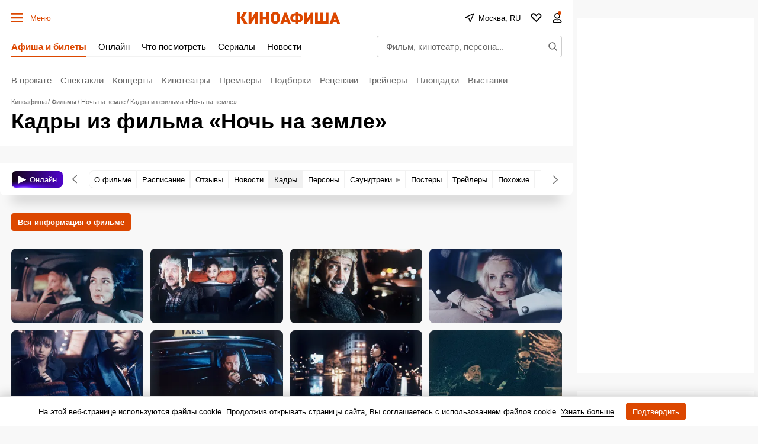

--- FILE ---
content_type: text/html; charset=utf-8
request_url: https://www.google.com/recaptcha/api2/aframe
body_size: 267
content:
<!DOCTYPE HTML><html><head><meta http-equiv="content-type" content="text/html; charset=UTF-8"></head><body><script nonce="fO3gJHu0MK9IL98jnO8BEw">/** Anti-fraud and anti-abuse applications only. See google.com/recaptcha */ try{var clients={'sodar':'https://pagead2.googlesyndication.com/pagead/sodar?'};window.addEventListener("message",function(a){try{if(a.source===window.parent){var b=JSON.parse(a.data);var c=clients[b['id']];if(c){var d=document.createElement('img');d.src=c+b['params']+'&rc='+(localStorage.getItem("rc::a")?sessionStorage.getItem("rc::b"):"");window.document.body.appendChild(d);sessionStorage.setItem("rc::e",parseInt(sessionStorage.getItem("rc::e")||0)+1);localStorage.setItem("rc::h",'1768994439285');}}}catch(b){}});window.parent.postMessage("_grecaptcha_ready", "*");}catch(b){}</script></body></html>

--- FILE ---
content_type: application/javascript; charset=utf-8
request_url: https://fundingchoicesmessages.google.com/f/AGSKWxWXWdAIiaLEGkfbHb0tD8ht9wCmqzf8f7zojyysj_ixT5Pzr6eixYMtALPFt0dkXhpdOKwF3j9S6VmSHB10u-n3KqwUJaAlptSvhHDm61JwLwNuzf79y4vDSMZnwgESRwJ5OHzSgUadTky2tmpGlgGZ7gTLfxAdfISsXFB_ouomqr33-VqYXlPOqdqw/_/delivery/spc./adsserver./adbriteinc..adsdk.=adunit&
body_size: -1292
content:
window['d399586a-dea2-4136-8b11-fdddbcc702f1'] = true;